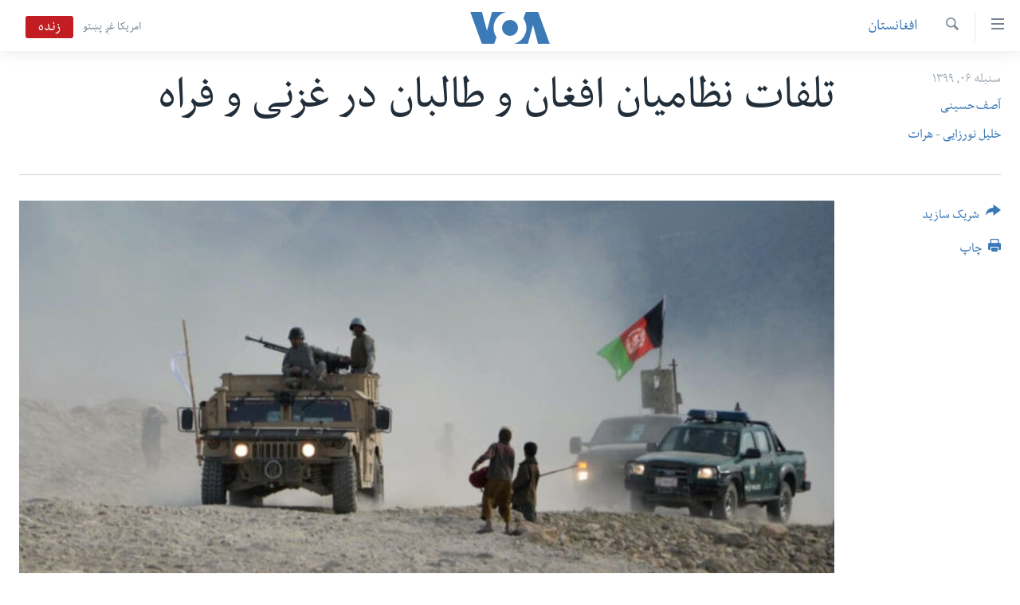

--- FILE ---
content_type: text/html; charset=utf-8
request_url: https://www.darivoa.com/a/afghan-security-forces-and-Taliban-fighters-causalities-in-Ghazni-and-Farah/5559960.html
body_size: 10640
content:

<!DOCTYPE html>
<html lang="prs" dir="rtl" class="no-js">
<head>
<link href="/Content/responsive/VOA/prs-AF/VOA-prs-AF.css?&amp;av=0.0.0.0&amp;cb=306" rel="stylesheet"/>
<script src="https://tags.darivoa.com/voa-pangea/prod/utag.sync.js"></script> <script type='text/javascript' src='https://www.youtube.com/iframe_api' async></script>
<script type="text/javascript">
//a general 'js' detection, must be on top level in <head>, due to CSS performance
document.documentElement.className = "js";
var cacheBuster = "306";
var appBaseUrl = "/";
var imgEnhancerBreakpoints = [0, 144, 256, 408, 650, 1023, 1597];
var isLoggingEnabled = false;
var isPreviewPage = false;
var isLivePreviewPage = false;
if (!isPreviewPage) {
window.RFE = window.RFE || {};
window.RFE.cacheEnabledByParam = window.location.href.indexOf('nocache=1') === -1;
const url = new URL(window.location.href);
const params = new URLSearchParams(url.search);
// Remove the 'nocache' parameter
params.delete('nocache');
// Update the URL without the 'nocache' parameter
url.search = params.toString();
window.history.replaceState(null, '', url.toString());
} else {
window.addEventListener('load', function() {
const links = window.document.links;
for (let i = 0; i < links.length; i++) {
links[i].href = '#';
links[i].target = '_self';
}
})
}
var pwaEnabled = false;
var swCacheDisabled;
</script>
<meta charset="utf-8" />
<title>تلفات نظامیان افغان و طالبان در غزنی و فراه</title>
<meta name="description" content="مقامات در غزنی و فراه می‌گویند که در نتیجۀ درگیری میان نیروهای امنیتی و طالبان، تلفاتی به دوجانب وارد شده است." />
<meta name="keywords" content="افغانستان, دیگر گزارش ها" />
<meta name="viewport" content="width=device-width, initial-scale=1.0" />
<meta http-equiv="X-UA-Compatible" content="IE=edge" />
<meta name="robots" content="max-image-preview:large"><meta property="fb:pages" content="106622552717124" />
<meta name="msvalidate.01" content="3286EE554B6F672A6F2E608C02343C0E" />
<link href="https://www.darivoa.com/a/afghan-security-forces-and-Taliban-fighters-causalities-in-Ghazni-and-Farah/5559960.html" rel="canonical" />
<meta name="apple-mobile-web-app-title" content="VOA" />
<meta name="apple-mobile-web-app-status-bar-style" content="black" />
<meta name="apple-itunes-app" content="app-id=632618796, app-argument=//5559960.rtl" />
<meta content="تلفات نظامیان افغان و طالبان در غزنی و فراه" property="og:title" />
<meta content="مقامات در غزنی و فراه می‌گویند که در نتیجۀ درگیری میان نیروهای امنیتی و طالبان، تلفاتی به دوجانب وارد شده است." property="og:description" />
<meta content="article" property="og:type" />
<meta content="https://www.darivoa.com/a/afghan-security-forces-and-Taliban-fighters-causalities-in-Ghazni-and-Farah/5559960.html" property="og:url" />
<meta content="صدای امریکا" property="og:site_name" />
<meta content="https://www.facebook.com/voadari" property="article:publisher" />
<meta content="https://gdb.voanews.com/ea8f4d5c-85f9-4113-8a8f-98a3351367d6_cx28_cy6_cw72_w1200_h630.jpg" property="og:image" />
<meta content="1200" property="og:image:width" />
<meta content="630" property="og:image:height" />
<meta content="100601223868476" property="fb:app_id" />
<meta content="آصف حسینی" name="Author" />
<meta content="خلیل نورزایی - هرات" name="Author" />
<meta content="summary_large_image" name="twitter:card" />
<meta content="@VOADari" name="twitter:site" />
<meta content="https://gdb.voanews.com/ea8f4d5c-85f9-4113-8a8f-98a3351367d6_cx28_cy6_cw72_w1200_h630.jpg" name="twitter:image" />
<meta content="تلفات نظامیان افغان و طالبان در غزنی و فراه" name="twitter:title" />
<meta content="مقامات در غزنی و فراه می‌گویند که در نتیجۀ درگیری میان نیروهای امنیتی و طالبان، تلفاتی به دوجانب وارد شده است." name="twitter:description" />
<link rel="amphtml" href="https://www.darivoa.com/amp/afghan-security-forces-and-Taliban-fighters-causalities-in-Ghazni-and-Farah/5559960.html" />
<script type="application/ld+json">{"articleSection":"افغانستان","isAccessibleForFree":true,"headline":"تلفات نظامیان افغان و طالبان در غزنی و فراه","inLanguage":"prs-AF","keywords":"افغانستان, دیگر گزارش ها","author":[{"@type":"Person","url":"https://www.darivoa.com/author/آصف-حسینی/pkoyp","description":"","image":{"@type":"ImageObject","url":"https://gdb.voanews.com/c14b92f5-e3f5-4886-a4ae-11ea3ba686f8.jpg"},"name":"آصف حسینی"},{"@type":"Person","url":"https://www.darivoa.com/author/خلیل-نورزایی-هرات/_yym_","description":"خلیل نورزایی، خبرنگار رادیو آشنا صدای امریکا در ولایت هرات است.","image":{"@type":"ImageObject","url":"https://gdb.voanews.com/33da5739-ef1a-4e94-bce0-72a5cdddec23.jpg"},"name":"خلیل نورزایی - هرات"}],"datePublished":"2020-08-27 05:43:22Z","dateModified":"2020-08-27 13:12:22Z","publisher":{"logo":{"width":512,"height":220,"@type":"ImageObject","url":"https://www.darivoa.com/Content/responsive/VOA/prs-AF/img/logo.png"},"@type":"NewsMediaOrganization","url":"https://www.darivoa.com","sameAs":["https://www.facebook.com/voadari","https://twitter.com/voadari","https://www.youtube.com/c/VOADari","https://www.instagram.com/voadari"],"name":"صدای امریکا","alternateName":""},"@context":"https://schema.org","@type":"NewsArticle","mainEntityOfPage":"https://www.darivoa.com/a/afghan-security-forces-and-Taliban-fighters-causalities-in-Ghazni-and-Farah/5559960.html","url":"https://www.darivoa.com/a/afghan-security-forces-and-Taliban-fighters-causalities-in-Ghazni-and-Farah/5559960.html","description":"مقامات در غزنی و فراه می‌گویند که در نتیجۀ درگیری میان نیروهای امنیتی و طالبان، تلفاتی به دوجانب وارد شده است.","image":{"width":1080,"height":608,"@type":"ImageObject","url":"https://gdb.voanews.com/ea8f4d5c-85f9-4113-8a8f-98a3351367d6_cx28_cy6_cw72_w1080_h608.jpg"},"name":"تلفات نظامیان افغان و طالبان در غزنی و فراه"}</script>
<script src="/Scripts/responsive/infographics.b?v=dVbZ-Cza7s4UoO3BqYSZdbxQZVF4BOLP5EfYDs4kqEo1&amp;av=0.0.0.0&amp;cb=306"></script>
<script src="/Scripts/responsive/loader.b?v=Q26XNwrL6vJYKjqFQRDnx01Lk2pi1mRsuLEaVKMsvpA1&amp;av=0.0.0.0&amp;cb=306"></script>
<link rel="icon" type="image/svg+xml" href="/Content/responsive/VOA/img/webApp/favicon.svg" />
<link rel="alternate icon" href="/Content/responsive/VOA/img/webApp/favicon.ico" />
<link rel="apple-touch-icon" sizes="152x152" href="/Content/responsive/VOA/img/webApp/ico-152x152.png" />
<link rel="apple-touch-icon" sizes="144x144" href="/Content/responsive/VOA/img/webApp/ico-144x144.png" />
<link rel="apple-touch-icon" sizes="114x114" href="/Content/responsive/VOA/img/webApp/ico-114x114.png" />
<link rel="apple-touch-icon" sizes="72x72" href="/Content/responsive/VOA/img/webApp/ico-72x72.png" />
<link rel="apple-touch-icon-precomposed" href="/Content/responsive/VOA/img/webApp/ico-57x57.png" />
<link rel="icon" sizes="192x192" href="/Content/responsive/VOA/img/webApp/ico-192x192.png" />
<link rel="icon" sizes="128x128" href="/Content/responsive/VOA/img/webApp/ico-128x128.png" />
<meta name="msapplication-TileColor" content="#ffffff" />
<meta name="msapplication-TileImage" content="/Content/responsive/VOA/img/webApp/ico-144x144.png" />
<link rel="alternate" type="application/rss+xml" title="VOA - Top Stories [RSS]" href="/api/" />
<link rel="sitemap" type="application/rss+xml" href="/sitemap.xml" />
</head>
<body class=" nav-no-loaded cc_theme pg-article print-lay-article js-category-to-nav nojs-images ">
<script type="text/javascript" >
var analyticsData = {url:"https://www.darivoa.com/a/afghan-security-forces-and-taliban-fighters-causalities-in-ghazni-and-farah/5559960.html",property_id:"447",article_uid:"5559960",page_title:"تلفات نظامیان افغان و طالبان در غزنی و فراه",page_type:"article",content_type:"article",subcontent_type:"article",last_modified:"2020-08-27 13:12:22Z",pub_datetime:"2020-08-27 05:43:22Z",pub_year:"2020",pub_month:"08",pub_day:"27",pub_hour:"05",pub_weekday:"Thursday",section:"افغانستان",english_section:"afghanistan",byline:"آصف حسینی, خلیل نورزایی - هرات",categories:"afghanistan,other-reports",domain:"www.darivoa.com",language:"Dari",language_service:"VOA Afghanistan",platform:"web",copied:"no",copied_article:"",copied_title:"",runs_js:"Yes",cms_release:"8.44.0.0.306",enviro_type:"prod",slug:"afghan-security-forces-and-taliban-fighters-causalities-in-ghazni-and-farah",entity:"VOA",short_language_service:"AFDA",platform_short:"W",page_name:"تلفات نظامیان افغان و طالبان در غزنی و فراه"};
</script>
<noscript><iframe src="https://www.googletagmanager.com/ns.html?id=GTM-N8MP7P" height="0" width="0" style="display:none;visibility:hidden"></iframe></noscript><script type="text/javascript" data-cookiecategory="analytics">
var gtmEventObject = Object.assign({}, analyticsData, {event: 'page_meta_ready'});window.dataLayer = window.dataLayer || [];window.dataLayer.push(gtmEventObject);
if (top.location === self.location) { //if not inside of an IFrame
var renderGtm = "true";
if (renderGtm === "true") {
(function(w,d,s,l,i){w[l]=w[l]||[];w[l].push({'gtm.start':new Date().getTime(),event:'gtm.js'});var f=d.getElementsByTagName(s)[0],j=d.createElement(s),dl=l!='dataLayer'?'&l='+l:'';j.async=true;j.src='//www.googletagmanager.com/gtm.js?id='+i+dl;f.parentNode.insertBefore(j,f);})(window,document,'script','dataLayer','GTM-N8MP7P');
}
}
</script>
<!--Analytics tag js version start-->
<script type="text/javascript" data-cookiecategory="analytics">
var utag_data = Object.assign({}, analyticsData, {});
if(typeof(TealiumTagFrom)==='function' && typeof(TealiumTagSearchKeyword)==='function') {
var utag_from=TealiumTagFrom();var utag_searchKeyword=TealiumTagSearchKeyword();
if(utag_searchKeyword!=null && utag_searchKeyword!=='' && utag_data["search_keyword"]==null) utag_data["search_keyword"]=utag_searchKeyword;if(utag_from!=null && utag_from!=='') utag_data["from"]=TealiumTagFrom();}
if(window.top!== window.self&&utag_data.page_type==="snippet"){utag_data.page_type = 'iframe';}
try{if(window.top!==window.self&&window.self.location.hostname===window.top.location.hostname){utag_data.platform = 'self-embed';utag_data.platform_short = 'se';}}catch(e){if(window.top!==window.self&&window.self.location.search.includes("platformType=self-embed")){utag_data.platform = 'cross-promo';utag_data.platform_short = 'cp';}}
(function(a,b,c,d){ a="https://tags.darivoa.com/voa-pangea/prod/utag.js"; b=document;c="script";d=b.createElement(c);d.src=a;d.type="text/java"+c;d.async=true; a=b.getElementsByTagName(c)[0];a.parentNode.insertBefore(d,a); })();
</script>
<!--Analytics tag js version end-->
<!-- Analytics tag management NoScript -->
<noscript>
<img style="position: absolute; border: none;" src="https://ssc.darivoa.com/b/ss/bbgprod,bbgentityvoa/1/G.4--NS/275516316?pageName=voa%3aafda%3aw%3aarticle%3a%d8%aa%d9%84%d9%81%d8%a7%d8%aa%20%d9%86%d8%b8%d8%a7%d9%85%db%8c%d8%a7%d9%86%20%d8%a7%d9%81%d8%ba%d8%a7%d9%86%20%d9%88%20%d8%b7%d8%a7%d9%84%d8%a8%d8%a7%d9%86%20%d8%af%d8%b1%20%d8%ba%d8%b2%d9%86%db%8c%20%d9%88%20%d9%81%d8%b1%d8%a7%d9%87&amp;c6=%d8%aa%d9%84%d9%81%d8%a7%d8%aa%20%d9%86%d8%b8%d8%a7%d9%85%db%8c%d8%a7%d9%86%20%d8%a7%d9%81%d8%ba%d8%a7%d9%86%20%d9%88%20%d8%b7%d8%a7%d9%84%d8%a8%d8%a7%d9%86%20%d8%af%d8%b1%20%d8%ba%d8%b2%d9%86%db%8c%20%d9%88%20%d9%81%d8%b1%d8%a7%d9%87&amp;v36=8.44.0.0.306&amp;v6=D=c6&amp;g=https%3a%2f%2fwww.darivoa.com%2fa%2fafghan-security-forces-and-taliban-fighters-causalities-in-ghazni-and-farah%2f5559960.html&amp;c1=D=g&amp;v1=D=g&amp;events=event1,event52&amp;c16=voa%20afghanistan&amp;v16=D=c16&amp;c5=afghanistan&amp;v5=D=c5&amp;ch=%d8%a7%d9%81%d8%ba%d8%a7%d9%86%d8%b3%d8%aa%d8%a7%d9%86&amp;c15=dari&amp;v15=D=c15&amp;c4=article&amp;v4=D=c4&amp;c14=5559960&amp;v14=D=c14&amp;v20=no&amp;c17=web&amp;v17=D=c17&amp;mcorgid=518abc7455e462b97f000101%40adobeorg&amp;server=www.darivoa.com&amp;pageType=D=c4&amp;ns=bbg&amp;v29=D=server&amp;v25=voa&amp;v30=447&amp;v105=D=User-Agent " alt="analytics" width="1" height="1" /></noscript>
<!-- End of Analytics tag management NoScript -->
<!--*** Accessibility links - For ScreenReaders only ***-->
<section>
<div class="sr-only">
<h2>لینک های دسترسی</h2>
<ul>
<li><a href="#content" data-disable-smooth-scroll="1">به محتوای اصلی برگردید</a></li>
<li><a href="#navigation" data-disable-smooth-scroll="1">به کاوشگر اصلی برگردید</a></li>
<li><a href="#txtHeaderSearch" data-disable-smooth-scroll="1">به جستجو برگردید</a></li>
</ul>
</div>
</section>
<div dir="rtl">
<div id="page">
<aside>
<div class="c-lightbox overlay-modal">
<div class="c-lightbox__intro">
<h2 class="c-lightbox__intro-title"></h2>
<button class="btn btn--rounded c-lightbox__btn c-lightbox__intro-next" title="بعد">
<span class="ico ico--rounded ico-chevron-forward"></span>
<span class="sr-only">بعد</span>
</button>
</div>
<div class="c-lightbox__nav">
<button class="btn btn--rounded c-lightbox__btn c-lightbox__btn--close" title="بستن">
<span class="ico ico--rounded ico-close"></span>
<span class="sr-only">بستن</span>
</button>
<button class="btn btn--rounded c-lightbox__btn c-lightbox__btn--prev" title="قبل">
<span class="ico ico--rounded ico-chevron-backward"></span>
<span class="sr-only">قبل</span>
</button>
<button class="btn btn--rounded c-lightbox__btn c-lightbox__btn--next" title="بعد">
<span class="ico ico--rounded ico-chevron-forward"></span>
<span class="sr-only">بعد</span>
</button>
</div>
<div class="c-lightbox__content-wrap">
<figure class="c-lightbox__content">
<span class="c-spinner c-spinner--lightbox">
<img src="/Content/responsive/img/player-spinner.png"
alt="please wait"
title="please wait" />
</span>
<div class="c-lightbox__img">
<div class="thumb">
<img src="" alt="" />
</div>
</div>
<figcaption>
<div class="c-lightbox__info c-lightbox__info--foot">
<span class="c-lightbox__counter"></span>
<span class="caption c-lightbox__caption"></span>
</div>
</figcaption>
</figure>
</div>
<div class="hidden">
<div class="content-advisory__box content-advisory__box--lightbox">
<span class="content-advisory__box-text">This image contains sensitive content which some people may find offensive or disturbing.</span>
<button class="btn btn--transparent content-advisory__box-btn m-t-md" value="text" type="button">
<span class="btn__text">
Click to reveal
</span>
</button>
</div>
</div>
</div>
<div class="print-dialogue">
<div class="container">
<h3 class="print-dialogue__title section-head">گزینه‌های چاپ:</h3>
<div class="print-dialogue__opts">
<ul class="print-dialogue__opt-group">
<li class="form__group form__group--checkbox">
<input class="form__check " id="checkboxImages" name="checkboxImages" type="checkbox" checked="checked" />
<label for="checkboxImages" class="form__label m-t-md">Images</label>
</li>
<li class="form__group form__group--checkbox">
<input class="form__check " id="checkboxMultimedia" name="checkboxMultimedia" type="checkbox" checked="checked" />
<label for="checkboxMultimedia" class="form__label m-t-md">Multimedia</label>
</li>
</ul>
<ul class="print-dialogue__opt-group">
<li class="form__group form__group--checkbox">
<input class="form__check " id="checkboxEmbedded" name="checkboxEmbedded" type="checkbox" checked="checked" />
<label for="checkboxEmbedded" class="form__label m-t-md">Embedded Content</label>
</li>
<li class="hidden">
<input class="form__check " id="checkboxComments" name="checkboxComments" type="checkbox" />
<label for="checkboxComments" class="form__label m-t-md">Comments</label>
</li>
</ul>
</div>
<div class="print-dialogue__buttons">
<button class="btn btn--secondary close-button" type="button" title="فسخ">
<span class="btn__text ">فسخ</span>
</button>
<button class="btn btn-cust-print m-l-sm" type="button" title="چاپ">
<span class="btn__text ">چاپ</span>
</button>
</div>
</div>
</div>
<div class="ctc-message pos-fix">
<div class="ctc-message__inner">Link has been copied to clipboard</div>
</div>
</aside>
<div class="hdr-20 hdr-20--big">
<div class="hdr-20__inner">
<div class="hdr-20__max pos-rel">
<div class="hdr-20__side hdr-20__side--primary d-flex">
<label data-for="main-menu-ctrl" data-switcher-trigger="true" data-switch-target="main-menu-ctrl" class="burger hdr-trigger pos-rel trans-trigger" data-trans-evt="click" data-trans-id="menu">
<span class="ico ico-close hdr-trigger__ico hdr-trigger__ico--close burger__ico burger__ico--close"></span>
<span class="ico ico-menu hdr-trigger__ico hdr-trigger__ico--open burger__ico burger__ico--open"></span>
</label>
<div class="menu-pnl pos-fix trans-target" data-switch-target="main-menu-ctrl" data-trans-id="menu">
<div class="menu-pnl__inner">
<nav class="main-nav menu-pnl__item menu-pnl__item--first">
<ul class="main-nav__list accordeon" data-analytics-tales="false" data-promo-name="link" data-location-name="nav,secnav">
<li class="main-nav__item">
<a class="main-nav__item-name main-nav__item-name--link" href="http://m.darivoa.com/" title="صفحه نخست" >صفحه نخست</a>
</li>
<li class="main-nav__item">
<a class="main-nav__item-name main-nav__item-name--link" href="/p/8251.html" title="افغانستان" data-item-name="afghanistan" >افغانستان</a>
</li>
<li class="main-nav__item">
<a class="main-nav__item-name main-nav__item-name--link" href="/p/8253.html" title="منطقه" data-item-name="region" >منطقه</a>
</li>
<li class="main-nav__item">
<a class="main-nav__item-name main-nav__item-name--link" href="/p/8255.html" title="امریکا" data-item-name="us-news" >امریکا</a>
</li>
<li class="main-nav__item">
<a class="main-nav__item-name main-nav__item-name--link" href="/p/8257.html" title="جهان" data-item-name="world-news" >جهان</a>
</li>
<li class="main-nav__item">
<a class="main-nav__item-name main-nav__item-name--link" href="/p/9231.html" title="زنان و دختران" data-item-name="women" >زنان و دختران</a>
</li>
<li class="main-nav__item">
<a class="main-nav__item-name main-nav__item-name--link" href="/p/9131.html" title="صحت" data-item-name="health" >صحت</a>
</li>
<li class="main-nav__item">
<a class="main-nav__item-name main-nav__item-name--link" href="/p/6886.html" title="جوانان" data-item-name="youth" >جوانان</a>
</li>
<li class="main-nav__item">
<a class="main-nav__item-name main-nav__item-name--link" href="/p/9177.html" title="آزادی بیان" data-item-name="press-freedom-zone" >آزادی بیان</a>
</li>
<li class="main-nav__item">
<a class="main-nav__item-name main-nav__item-name--link" href="https://editorials.voa.gov/z/6212" title="سرمقاله" target="_blank" rel="noopener">سرمقاله</a>
</li>
</ul>
</nav>
<div class="menu-pnl__item menu-pnl__item--social">
<h5 class="menu-pnl__sub-head">ما را دنبال کنید</h5>
<a href="https://www.facebook.com/voadari" title="ما را در فیسبوک دنبال کنید" data-analytics-text="follow_on_facebook" class="btn btn--rounded btn--social-inverted menu-pnl__btn js-social-btn btn-facebook" target="_blank" rel="noopener">
<span class="ico ico-facebook-alt ico--rounded"></span>
</a>
<a href="https://twitter.com/voadari" title="ما را در تویتر دنبال کنید" data-analytics-text="follow_on_twitter" class="btn btn--rounded btn--social-inverted menu-pnl__btn js-social-btn btn-twitter" target="_blank" rel="noopener">
<span class="ico ico-twitter ico--rounded"></span>
</a>
<a href="https://www.youtube.com/c/VOADari" title="ما را در یوتیوب دنبال کنید" data-analytics-text="follow_on_youtube" class="btn btn--rounded btn--social-inverted menu-pnl__btn js-social-btn btn-youtube" target="_blank" rel="noopener">
<span class="ico ico-youtube ico--rounded"></span>
</a>
<a href="https://www.instagram.com/voadari" title="ما را در انستاگرام دنبال کنید" data-analytics-text="follow_on_instagram" class="btn btn--rounded btn--social-inverted menu-pnl__btn js-social-btn btn-instagram" target="_blank" rel="noopener">
<span class="ico ico-instagram ico--rounded"></span>
</a>
</div>
<div class="menu-pnl__item">
<a href="/navigation/allsites" class="menu-pnl__item-link">
<span class="ico ico-languages "></span>
زبانها
</a>
</div>
</div>
</div>
<label data-for="top-search-ctrl" data-switcher-trigger="true" data-switch-target="top-search-ctrl" class="top-srch-trigger hdr-trigger">
<span class="ico ico-close hdr-trigger__ico hdr-trigger__ico--close top-srch-trigger__ico top-srch-trigger__ico--close"></span>
<span class="ico ico-search hdr-trigger__ico hdr-trigger__ico--open top-srch-trigger__ico top-srch-trigger__ico--open"></span>
</label>
<div class="srch-top srch-top--in-header" data-switch-target="top-search-ctrl">
<div class="container">
<form action="/s" class="srch-top__form srch-top__form--in-header" id="form-topSearchHeader" method="get" role="search"><label for="txtHeaderSearch" class="sr-only">جستجو</label>
<input type="text" id="txtHeaderSearch" name="k" placeholder="search text ..." accesskey="s" value="" class="srch-top__input analyticstag-event" onkeydown="if (event.keyCode === 13) { FireAnalyticsTagEventOnSearch('search', $dom.get('#txtHeaderSearch')[0].value) }" />
<button title="جستجو" type="submit" class="btn btn--top-srch analyticstag-event" onclick="FireAnalyticsTagEventOnSearch('search', $dom.get('#txtHeaderSearch')[0].value) ">
<span class="ico ico-search"></span>
</button></form>
</div>
</div>
<a href="/" class="main-logo-link">
<img src="/Content/responsive/VOA/prs-AF/img/logo-compact.svg" class="main-logo main-logo--comp" alt="site logo">
<img src="/Content/responsive/VOA/prs-AF/img/logo.svg" class="main-logo main-logo--big" alt="site logo">
</a>
</div>
<div class="hdr-20__side hdr-20__side--secondary d-flex">
<a href="https://www.pashtovoa.com" title="امریکا غږ پښتو" class="hdr-20__secondary-item hdr-20__secondary-item--lang" data-item-name="satellite">
امریکا غږ پښتو
</a>
<a href="/s" title="جستجو" class="hdr-20__secondary-item hdr-20__secondary-item--search" data-item-name="search">
<span class="ico ico-search hdr-20__secondary-icon hdr-20__secondary-icon--search"></span>
</a>
<div class="hdr-20__secondary-item live-b-drop">
<div class="live-b-drop__off">
<a href="/live/video/432" class="live-b-drop__link" title="زنده" data-item-name="live">
<span class="badge badge--live-btn badge--live">
زنده
</span>
</a>
</div>
<div class="live-b-drop__on hidden">
<label data-for="live-ctrl" data-switcher-trigger="true" data-switch-target="live-ctrl" class="live-b-drop__label pos-rel">
<span class="badge badge--live badge--live-btn">
زنده
</span>
<span class="ico ico-close live-b-drop__label-ico live-b-drop__label-ico--close"></span>
</label>
<div class="live-b-drop__panel" id="targetLivePanelDiv" data-switch-target="live-ctrl"></div>
</div>
</div>
<div class="srch-bottom">
<form action="/s" class="srch-bottom__form d-flex" id="form-bottomSearch" method="get" role="search"><label for="txtSearch" class="sr-only">جستجو</label>
<input type="search" id="txtSearch" name="k" placeholder="search text ..." accesskey="s" value="" class="srch-bottom__input analyticstag-event" onkeydown="if (event.keyCode === 13) { FireAnalyticsTagEventOnSearch('search', $dom.get('#txtSearch')[0].value) }" />
<button title="جستجو" type="submit" class="btn btn--bottom-srch analyticstag-event" onclick="FireAnalyticsTagEventOnSearch('search', $dom.get('#txtSearch')[0].value) ">
<span class="ico ico-search"></span>
</button></form>
</div>
</div>
<img src="/Content/responsive/VOA/prs-AF/img/logo-print.gif" class="logo-print" alt="site logo">
<img src="/Content/responsive/VOA/prs-AF/img/logo-print_color.png" class="logo-print logo-print--color" alt="site logo">
</div>
</div>
</div>
<script>
if (document.body.className.indexOf('pg-home') > -1) {
var nav2In = document.querySelector('.hdr-20__inner');
var nav2Sec = document.querySelector('.hdr-20__side--secondary');
var secStyle = window.getComputedStyle(nav2Sec);
if (nav2In && window.pageYOffset < 150 && secStyle['position'] !== 'fixed') {
nav2In.classList.add('hdr-20__inner--big')
}
}
</script>
<div class="c-hlights c-hlights--breaking c-hlights--no-item" data-hlight-display="mobile,desktop">
<div class="c-hlights__wrap container p-0">
<div class="c-hlights__nav">
<a role="button" href="#" title="قبل">
<span class="ico ico-chevron-backward m-0"></span>
<span class="sr-only">قبل</span>
</a>
<a role="button" href="#" title="بعد">
<span class="ico ico-chevron-forward m-0"></span>
<span class="sr-only">بعد</span>
</a>
</div>
<span class="c-hlights__label">
<span class="">Breaking News</span>
<span class="switcher-trigger">
<label data-for="more-less-1" data-switcher-trigger="true" class="switcher-trigger__label switcher-trigger__label--more p-b-0" title="شرح بیشتر ...">
<span class="ico ico-chevron-down"></span>
</label>
<label data-for="more-less-1" data-switcher-trigger="true" class="switcher-trigger__label switcher-trigger__label--less p-b-0" title="شرح را مختصر سازید">
<span class="ico ico-chevron-up"></span>
</label>
</span>
</span>
<ul class="c-hlights__items switcher-target" data-switch-target="more-less-1">
</ul>
</div>
</div> <div id="content">
<main class="container">
<div class="hdr-container">
<div class="row">
<div class="col-category col-xs-12 col-md-2 pull-left"> <div class="category js-category">
<a class="" href="/z/3018">افغانستان</a> </div>
</div><div class="col-title col-xs-12 col-md-10 pull-right"> <h1 class="title pg-title">
تلفات نظامیان افغان و طالبان در غزنی و فراه
</h1>
</div><div class="col-publishing-details col-xs-12 col-sm-12 col-md-2 pull-left"> <div class="publishing-details ">
<div class="published">
<span class="date" >
<time pubdate="pubdate" datetime="2020-08-27T10:13:22+04:30">
سنبله ۰۶, ۱۳۹۹
</time>
</span>
</div>
<div class="links">
<ul class="links__list links__list--column">
<li class="links__item">
<a class="links__item-link" href="/author/آصف-حسینی/pkoyp" title="آصف حسینی">آصف حسینی</a>
</li>
<li class="links__item">
<a class="links__item-link" href="/author/خلیل-نورزایی-هرات/_yym_" title="خلیل نورزایی - هرات">خلیل نورزایی - هرات</a>
</li>
</ul>
</div>
</div>
</div><div class="col-lg-12 separator"> <div class="separator">
<hr class="title-line" />
</div>
</div><div class="col-multimedia col-xs-12 col-md-10 pull-right"> <div class="cover-media">
<figure class="media-image js-media-expand">
<div class="img-wrap">
<div class="thumb thumb16_9">
<img src="https://gdb.voanews.com/ea8f4d5c-85f9-4113-8a8f-98a3351367d6_cx28_cy6_cw72_w250_r1_s.jpg" alt="" />
</div>
</div>
</figure>
</div>
</div><div class="col-xs-12 col-md-2 pull-left article-share pos-rel"> <div class="share--box">
<div class="sticky-share-container" style="display:none">
<div class="container">
<a href="https://www.darivoa.com" id="logo-sticky-share">&nbsp;</a>
<div class="pg-title pg-title--sticky-share">
تلفات نظامیان افغان و طالبان در غزنی و فراه
</div>
<div class="sticked-nav-actions">
<!--This part is for sticky navigation display-->
<p class="buttons link-content-sharing p-0 ">
<button class="btn btn--link btn-content-sharing p-t-0 " id="btnContentSharing" value="text" role="Button" type="" title="گزینه های بیشتر شریک ساختن را با هم وصل کنید">
<span class="ico ico-share ico--l"></span>
<span class="btn__text ">
شریک سازید
</span>
</button>
</p>
<aside class="content-sharing js-content-sharing js-content-sharing--apply-sticky content-sharing--sticky"
role="complementary"
data-share-url="https://www.darivoa.com/a/afghan-security-forces-and-Taliban-fighters-causalities-in-Ghazni-and-Farah/5559960.html" data-share-title="تلفات نظامیان افغان و طالبان در غزنی و فراه" data-share-text="مقامات در غزنی و فراه می‌گویند که در نتیجۀ درگیری میان نیروهای امنیتی و طالبان، تلفاتی به دوجانب وارد شده است.">
<div class="content-sharing__popover">
<h6 class="content-sharing__title">شریک سازید</h6>
<button href="#close" id="btnCloseSharing" class="btn btn--text-like content-sharing__close-btn">
<span class="ico ico-close ico--l"></span>
</button>
<ul class="content-sharing__list">
<li class="content-sharing__item">
<div class="ctc ">
<input type="text" class="ctc__input" readonly="readonly">
<a href="" js-href="https://www.darivoa.com/a/afghan-security-forces-and-Taliban-fighters-causalities-in-Ghazni-and-Farah/5559960.html" class="content-sharing__link ctc__button">
<span class="ico ico-copy-link ico--rounded ico--s"></span>
<span class="content-sharing__link-text">Copy link</span>
</a>
</div>
</li>
<li class="content-sharing__item">
<a href="https://facebook.com/sharer.php?u=https%3a%2f%2fwww.darivoa.com%2fa%2fafghan-security-forces-and-Taliban-fighters-causalities-in-Ghazni-and-Farah%2f5559960.html"
data-analytics-text="share_on_facebook"
title="Facebook" target="_blank"
class="content-sharing__link js-social-btn">
<span class="ico ico-facebook ico--rounded ico--s"></span>
<span class="content-sharing__link-text">Facebook</span>
</a>
</li>
<li class="content-sharing__item">
<a href="https://twitter.com/share?url=https%3a%2f%2fwww.darivoa.com%2fa%2fafghan-security-forces-and-Taliban-fighters-causalities-in-Ghazni-and-Farah%2f5559960.html&amp;text=%d8%aa%d9%84%d9%81%d8%a7%d8%aa+%d9%86%d8%b8%d8%a7%d9%85%db%8c%d8%a7%d9%86+%d8%a7%d9%81%d8%ba%d8%a7%d9%86+%d9%88+%d8%b7%d8%a7%d9%84%d8%a8%d8%a7%d9%86+%d8%af%d8%b1+%d8%ba%d8%b2%d9%86%db%8c+%d9%88+%d9%81%d8%b1%d8%a7%d9%87"
data-analytics-text="share_on_twitter"
title="Twitter" target="_blank"
class="content-sharing__link js-social-btn">
<span class="ico ico-twitter ico--rounded ico--s"></span>
<span class="content-sharing__link-text">Twitter</span>
</a>
</li>
<li class="content-sharing__item">
<a href="https://telegram.me/share/url?url=https%3a%2f%2fwww.darivoa.com%2fa%2fafghan-security-forces-and-Taliban-fighters-causalities-in-Ghazni-and-Farah%2f5559960.html"
data-analytics-text="share_on_telegram"
title="Telegram" target="_blank"
class="content-sharing__link js-social-btn">
<span class="ico ico-telegram ico--rounded ico--s"></span>
<span class="content-sharing__link-text">Telegram</span>
</a>
</li>
<li class="content-sharing__item">
<a href="mailto:?body=https%3a%2f%2fwww.darivoa.com%2fa%2fafghan-security-forces-and-Taliban-fighters-causalities-in-Ghazni-and-Farah%2f5559960.html&amp;subject=تلفات نظامیان افغان و طالبان در غزنی و فراه"
title="Email"
class="content-sharing__link ">
<span class="ico ico-email ico--rounded ico--s"></span>
<span class="content-sharing__link-text">Email</span>
</a>
</li>
</ul>
</div>
</aside>
</div>
</div>
</div>
<div class="links">
<p class="buttons link-content-sharing p-0 ">
<button class="btn btn--link btn-content-sharing p-t-0 " id="btnContentSharing" value="text" role="Button" type="" title="گزینه های بیشتر شریک ساختن را با هم وصل کنید">
<span class="ico ico-share ico--l"></span>
<span class="btn__text ">
شریک سازید
</span>
</button>
</p>
<aside class="content-sharing js-content-sharing " role="complementary"
data-share-url="https://www.darivoa.com/a/afghan-security-forces-and-Taliban-fighters-causalities-in-Ghazni-and-Farah/5559960.html" data-share-title="تلفات نظامیان افغان و طالبان در غزنی و فراه" data-share-text="مقامات در غزنی و فراه می‌گویند که در نتیجۀ درگیری میان نیروهای امنیتی و طالبان، تلفاتی به دوجانب وارد شده است.">
<div class="content-sharing__popover">
<h6 class="content-sharing__title">شریک سازید</h6>
<button href="#close" id="btnCloseSharing" class="btn btn--text-like content-sharing__close-btn">
<span class="ico ico-close ico--l"></span>
</button>
<ul class="content-sharing__list">
<li class="content-sharing__item">
<div class="ctc ">
<input type="text" class="ctc__input" readonly="readonly">
<a href="" js-href="https://www.darivoa.com/a/afghan-security-forces-and-Taliban-fighters-causalities-in-Ghazni-and-Farah/5559960.html" class="content-sharing__link ctc__button">
<span class="ico ico-copy-link ico--rounded ico--l"></span>
<span class="content-sharing__link-text">Copy link</span>
</a>
</div>
</li>
<li class="content-sharing__item">
<a href="https://facebook.com/sharer.php?u=https%3a%2f%2fwww.darivoa.com%2fa%2fafghan-security-forces-and-Taliban-fighters-causalities-in-Ghazni-and-Farah%2f5559960.html"
data-analytics-text="share_on_facebook"
title="Facebook" target="_blank"
class="content-sharing__link js-social-btn">
<span class="ico ico-facebook ico--rounded ico--l"></span>
<span class="content-sharing__link-text">Facebook</span>
</a>
</li>
<li class="content-sharing__item">
<a href="https://twitter.com/share?url=https%3a%2f%2fwww.darivoa.com%2fa%2fafghan-security-forces-and-Taliban-fighters-causalities-in-Ghazni-and-Farah%2f5559960.html&amp;text=%d8%aa%d9%84%d9%81%d8%a7%d8%aa+%d9%86%d8%b8%d8%a7%d9%85%db%8c%d8%a7%d9%86+%d8%a7%d9%81%d8%ba%d8%a7%d9%86+%d9%88+%d8%b7%d8%a7%d9%84%d8%a8%d8%a7%d9%86+%d8%af%d8%b1+%d8%ba%d8%b2%d9%86%db%8c+%d9%88+%d9%81%d8%b1%d8%a7%d9%87"
data-analytics-text="share_on_twitter"
title="Twitter" target="_blank"
class="content-sharing__link js-social-btn">
<span class="ico ico-twitter ico--rounded ico--l"></span>
<span class="content-sharing__link-text">Twitter</span>
</a>
</li>
<li class="content-sharing__item">
<a href="https://telegram.me/share/url?url=https%3a%2f%2fwww.darivoa.com%2fa%2fafghan-security-forces-and-Taliban-fighters-causalities-in-Ghazni-and-Farah%2f5559960.html"
data-analytics-text="share_on_telegram"
title="Telegram" target="_blank"
class="content-sharing__link js-social-btn">
<span class="ico ico-telegram ico--rounded ico--l"></span>
<span class="content-sharing__link-text">Telegram</span>
</a>
</li>
<li class="content-sharing__item">
<a href="mailto:?body=https%3a%2f%2fwww.darivoa.com%2fa%2fafghan-security-forces-and-Taliban-fighters-causalities-in-Ghazni-and-Farah%2f5559960.html&amp;subject=تلفات نظامیان افغان و طالبان در غزنی و فراه"
title="Email"
class="content-sharing__link ">
<span class="ico ico-email ico--rounded ico--l"></span>
<span class="content-sharing__link-text">Email</span>
</a>
</li>
</ul>
</div>
</aside>
<p class="link-print visible-md visible-lg buttons p-0">
<button class="btn btn--link btn-print p-t-0" onclick="if (typeof FireAnalyticsTagEvent === 'function') {FireAnalyticsTagEvent({ on_page_event: 'print_story' });}return false" title="(CTRL+P)">
<span class="ico ico-print"></span>
<span class="btn__text">چاپ</span>
</button>
</p>
</div>
</div>
</div>
</div>
</div>
<div class="body-container">
<div class="row">
<div class="col-xs-12 col-sm-12 col-md-10 col-lg-10 pull-right">
<div class="row">
<div class="col-xs-12 col-sm-12 col-md-8 col-lg-8 pull-left bottom-offset content-offset">
<div id="article-content" class="content-floated-wrap fb-quotable">
<div class="wsw">
<p><strong>مقامات در غزنی و فراه می‌گویند که در نتیجۀ درگیری میان نیروهای امنیتی و طالبان، تلفاتی به دوجانب وارد شده است.</strong></p>
<p>باز محمد همت، رییس شفاخانه ولایتی غزنی امروز پنجشنبه ۲۷ اگست (ششم سنبله) به صدای امریکا گفت که یک کشته و ۱۳ زخمی نظامیان افغان از مسیر شاهراه کابل – قندهار و روستاهای حومۀ شهر غزنی به این شفاخانه انتقال داده شده اند.</p>
<p>به گفتۀ رییس شفاخانه ولایتی غزنی، این نظامیان در نتیجۀ انفجار ماین و درگیری با طالبان مسلح زخم برداشته اند که وضعیت شماری آنان خوب نیست.</p>
<p>احمد خان سیرت، سخنگوی پولیس غزنی به صدای امریکا گفت که جنگجویان طالبان ده حمله را دیشب بر پوسته‌های اردو، پولیس و قطعات امنیت ملی در مربوطات ولایت غزنی انجام داده اند، که به گفتۀ وی تمام این حملات دفع شده است.</p>
<p>با اینحال، آقای سیرت در مورد تلفات ناشی از این حملات جزییاتی ارایه نکرد.</p>
<p>علی شکاری، سخنگوی لوای سوم اردوی ملی در غزنی گفت که در درگیری‌های ساحه موشکان ولسوالی قره‌باغ، چهار جنگجوی طالبان کشته و سه تن دیگر زخمی شدند.</p>
<p><strong>درگیری در فراه</strong></p>
<p>دادالله قانع، عضو شورای ولایتی فراه به صدای امریکا گفت که حوالی ساعت ۶:۳۰ صبح امروز یک موتر بم‌گذاری شدۀ طالبان پوستۀ اردوی ملی را در منطقه گجگین ولسوالی پشت‌رود این ولایت هدف قرار داد.</p>
<p>به گفتۀ وی، در نتیجه این انفجار یک سرباز اردوی ملی کشته و دو تن دیگر زخمی شدند.</p>
<p>آقای قانع مدعی شد که بعد از این انفجار درگیری میان سربازان اردوی ملی و مهاجمین طالبان آغاز شد که برای چندین ساعت ادامه داشت.</p>
<p>به گفتۀ این عضو شورای ولایتی فراه در این درگیری هفت طالب مسلح نیز کشته و شش طالب دیگر زخمی شده اند.</p>
<p>اما مسوولان محلی در ولایت فراه در این مورد چیزی نگفته اند.</p>
<p>طالبان نیز در رابطه به این حملات تاکنون تبصره‌ای نکرده اند.</p>
</div>
<ul>
<li>
<div class="c-author c-author--hlight">
<div class="media-block">
<a href="/author/خلیل-نورزایی-هرات/_yym_" class="img-wrap img-wrap--xs img-wrap--float img-wrap--t-spac">
<div class="thumb thumb1_1 rounded">
<noscript class="nojs-img">
<img src="https://gdb.voanews.com/33da5739-ef1a-4e94-bce0-72a5cdddec23_cx13_cy7_cw85_w100_r5.jpg" alt="16x9 Image" class="avatar" />
</noscript>
<img alt="16x9 Image" class="avatar" data-src="https://gdb.voanews.com/33da5739-ef1a-4e94-bce0-72a5cdddec23_cx13_cy7_cw85_w66_r5.jpg" src="" />
</div>
</a>
<div class="c-author__content">
<h4 class="media-block__title media-block__title--author">
<a href="/author/خلیل-نورزایی-هرات/_yym_">خلیل نورزایی - هرات</a>
</h4>
<div class="wsw c-author__wsw">
<p>خلیل نورزایی، خبرنگار رادیو آشنا صدای امریکا در ولایت هرات است.</p>
</div>
<div class="c-author__btns m-t-md">
<a class="btn btn-rss btn--social" href="/api/a_yym_l-vomx-tpevrumy" title="اشتراک کنید">
<span class="ico ico-rss"></span>
<span class="btn__text">اشتراک کنید</span>
</a>
</div>
</div>
</div>
</div>
</li>
</ul>
</div>
</div>
<div class="col-xs-12 col-sm-12 col-md-4 col-lg-4 pull-left design-top-offset"> <div class="media-block-wrap">
<h2 class="section-head">مطالب مرتبط</h2>
<div class="row">
<ul>
<li class="col-xs-12 col-sm-6 col-md-12 col-lg-12 mb-grid">
<div class="media-block ">
<a href="/a/eight-local-police-killed-in-ghor-province/5556907.html" class="img-wrap img-wrap--t-spac img-wrap--size-4 img-wrap--float" title="کشته‌شدن هشت سرباز پولیس محلی در درگیری با طالبان در غور">
<div class="thumb thumb16_9">
<noscript class="nojs-img">
<img src="https://gdb.voanews.com/eb48b0d3-80d8-4122-ae0f-41be92984d25_cx0_cy5_cw0_w100_r1.jpg" alt="کشته‌شدن هشت سرباز پولیس محلی در درگیری با طالبان در غور" />
</noscript>
<img data-src="https://gdb.voanews.com/eb48b0d3-80d8-4122-ae0f-41be92984d25_cx0_cy5_cw0_w33_r1.jpg" src="" alt="کشته‌شدن هشت سرباز پولیس محلی در درگیری با طالبان در غور" class=""/>
</div>
</a>
<div class="media-block__content media-block__content--h">
<a href="/a/eight-local-police-killed-in-ghor-province/5556907.html">
<h4 class="media-block__title media-block__title--size-4" title="کشته‌شدن هشت سرباز پولیس محلی در درگیری با طالبان در غور">
کشته‌شدن هشت سرباز پولیس محلی در درگیری با طالبان در غور
</h4>
</a>
</div>
</div>
</li>
<li class="col-xs-12 col-sm-6 col-md-12 col-lg-12 mb-grid">
<div class="media-block ">
<a href="/a/five-local-police-killed-on-Taliban-attacks-in-daykondi-province/5544780.html" class="img-wrap img-wrap--t-spac img-wrap--size-4 img-wrap--float" title="حملات طالبان در دایکندی؛ پنج عضو نیروی خیزش مردمی کشته شدند">
<div class="thumb thumb16_9">
<noscript class="nojs-img">
<img src="https://gdb.voanews.com/339542c6-ca29-4782-82e8-e7652ba5afaf_cx0_cy12_cw0_w100_r1.jpg" alt="حملات طالبان در دایکندی؛ پنج عضو نیروی خیزش مردمی کشته شدند" />
</noscript>
<img data-src="https://gdb.voanews.com/339542c6-ca29-4782-82e8-e7652ba5afaf_cx0_cy12_cw0_w33_r1.jpg" src="" alt="حملات طالبان در دایکندی؛ پنج عضو نیروی خیزش مردمی کشته شدند" class=""/>
</div>
</a>
<div class="media-block__content media-block__content--h">
<a href="/a/five-local-police-killed-on-Taliban-attacks-in-daykondi-province/5544780.html">
<h4 class="media-block__title media-block__title--size-4" title="حملات طالبان در دایکندی؛ پنج عضو نیروی خیزش مردمی کشته شدند">
حملات طالبان در دایکندی؛ پنج عضو نیروی خیزش مردمی کشته شدند
</h4>
</a>
</div>
</div>
</li>
<li class="col-xs-12 col-sm-6 col-md-12 col-lg-12 mb-grid">
<div class="media-block ">
<a href="/a/taliban-attack-in-badghis/5545489.html" class="img-wrap img-wrap--t-spac img-wrap--size-4 img-wrap--float" title="ادعای وارد شدن تلفات سنگین بر طالبان در بادغیس">
<div class="thumb thumb16_9">
<noscript class="nojs-img">
<img src="https://gdb.voanews.com/7321dcb4-d426-4527-b91b-97f5eebeba36_cx0_cy5_cw0_w100_r1.jpg" alt="ادعای وارد شدن تلفات سنگین بر طالبان در بادغیس" />
</noscript>
<img data-src="https://gdb.voanews.com/7321dcb4-d426-4527-b91b-97f5eebeba36_cx0_cy5_cw0_w33_r1.jpg" src="" alt="ادعای وارد شدن تلفات سنگین بر طالبان در بادغیس" class=""/>
</div>
</a>
<div class="media-block__content media-block__content--h">
<a href="/a/taliban-attack-in-badghis/5545489.html">
<h4 class="media-block__title media-block__title--size-4" title="ادعای وارد شدن تلفات سنگین بر طالبان در بادغیس">
ادعای وارد شدن تلفات سنگین بر طالبان در بادغیس
</h4>
</a>
</div>
</div>
</li>
<li class="col-xs-12 col-sm-6 col-md-12 col-lg-12 mb-grid">
<div class="media-block ">
<a href="/a/taliban-attacked-ghor-province-/5546404.html" class="img-wrap img-wrap--t-spac img-wrap--size-4 img-wrap--float" title="مقامات: ده‌ها جنگجوی طالبان در غور کشته شده اند؛ جنگ ادامه دارد">
<div class="thumb thumb16_9">
<noscript class="nojs-img">
<img src="https://gdb.voanews.com/e6cd3603-2543-4dbe-8a96-fb2fa5c50b6d_cx0_cy10_cw0_w100_r1.jpg" alt="مقامات: ده‌ها جنگجوی طالبان در غور کشته شده اند؛ جنگ ادامه دارد" />
</noscript>
<img data-src="https://gdb.voanews.com/e6cd3603-2543-4dbe-8a96-fb2fa5c50b6d_cx0_cy10_cw0_w33_r1.jpg" src="" alt="مقامات: ده‌ها جنگجوی طالبان در غور کشته شده اند؛ جنگ ادامه دارد" class=""/>
</div>
</a>
<div class="media-block__content media-block__content--h">
<a href="/a/taliban-attacked-ghor-province-/5546404.html">
<h4 class="media-block__title media-block__title--size-4" title="مقامات: ده‌ها جنگجوی طالبان در غور کشته شده اند؛ جنگ ادامه دارد">
مقامات: ده‌ها جنگجوی طالبان در غور کشته شده اند؛ جنگ ادامه دارد
</h4>
</a>
</div>
</div>
</li>
</ul>
</div>
</div>
<div class="region">
<div class="media-block-wrap" id="wrowblock-22802_21" data-area-id=R1_1>
<h2 class="section-head">
پرخواننده‌ترین‌ها </h2>
<div class="row trends-wg">
<a href="/a/child-recruitment-and-bachebazi-continues-in-afghanistan-under-the-taliban/8070108.html" class="col-xs-12 col-sm-6 col-md-12 col-lg-12 trends-wg__item mb-grid">
<span class="trends-wg__item-inner">
<span class="trends-wg__item-number">۱</span>
<h4 class="trends-wg__item-txt">
سربازگیری کودکان و &#39;بچه‌بازی&#39; در افغانستان زیر سلطۀ طالبان ادامه دارد - گزارش
</h4>
</span>
</a>
<a href="/a/queta-killings-/8070114.html" class="col-xs-12 col-sm-6 col-md-12 col-lg-12 trends-wg__item mb-grid">
<span class="trends-wg__item-inner">
<span class="trends-wg__item-number">۲</span>
<h4 class="trends-wg__item-txt">
حملۀ انتحاری در بلوچستان ده کشته برجا گذاشت
</h4>
</span>
</a>
<a href="/a/afghanistan-communication-blackout/8070105.html" class="col-xs-12 col-sm-6 col-md-12 col-lg-12 trends-wg__item mb-grid">
<span class="trends-wg__item-inner">
<span class="trends-wg__item-number">۳</span>
<h4 class="trends-wg__item-txt">
یوناما: طالبان باید دسترسی به خدمات انترنتی و مخابراتی را &#39;بی‌درنگ&#39; اعاده کنند
</h4>
</span>
</a>
<a href="/a/us-gaza-israel-hamas-end-of-the-war-hostages-redevelopement-demilitarization-/8070121.html" class="col-xs-12 col-sm-6 col-md-12 col-lg-12 trends-wg__item mb-grid">
<span class="trends-wg__item-inner">
<span class="trends-wg__item-number">۴</span>
<h4 class="trends-wg__item-txt">
طرح ترمپ برای پایان جنگ در غزه شامل کدام نکات است؟
</h4>
</span>
</a>
</div>
</div>
</div>
</div>
</div>
</div>
</div>
</div>
</main>
</div>
<footer role="contentinfo">
<div id="foot" class="foot">
<div class="container">
<div class="foot-nav collapsed" id="foot-nav">
<div class="menu">
<ul class="items">
<li class="socials block-socials">
<span class="handler" id="socials-handler">
ما را دنبال کنید
</span>
<div class="inner">
<ul class="subitems follow">
<li>
<a href="https://www.facebook.com/voadari" title="ما را در فیسبوک دنبال کنید" data-analytics-text="follow_on_facebook" class="btn btn--rounded js-social-btn btn-facebook" target="_blank" rel="noopener">
<span class="ico ico-facebook-alt ico--rounded"></span>
</a>
</li>
<li>
<a href="https://twitter.com/voadari" title="ما را در تویتر دنبال کنید" data-analytics-text="follow_on_twitter" class="btn btn--rounded js-social-btn btn-twitter" target="_blank" rel="noopener">
<span class="ico ico-twitter ico--rounded"></span>
</a>
</li>
<li>
<a href="https://www.youtube.com/c/VOADari" title="ما را در یوتیوب دنبال کنید" data-analytics-text="follow_on_youtube" class="btn btn--rounded js-social-btn btn-youtube" target="_blank" rel="noopener">
<span class="ico ico-youtube ico--rounded"></span>
</a>
</li>
<li>
<a href="https://www.instagram.com/voadari" title="ما را در انستاگرام دنبال کنید" data-analytics-text="follow_on_instagram" class="btn btn--rounded js-social-btn btn-instagram" target="_blank" rel="noopener">
<span class="ico ico-instagram ico--rounded"></span>
</a>
</li>
<li>
<a href="/rssfeeds" title="RSS" data-analytics-text="follow_on_rss" class="btn btn--rounded js-social-btn btn-rss" >
<span class="ico ico-rss ico--rounded"></span>
</a>
</li>
<li>
<a href="/podcasts" title="Podcast" data-analytics-text="follow_on_podcast" class="btn btn--rounded js-social-btn btn-podcast" >
<span class="ico ico-podcast ico--rounded"></span>
</a>
</li>
<li>
<a href="/subscribe.html" title="Subscribe" data-analytics-text="follow_on_subscribe" class="btn btn--rounded js-social-btn btn-email" >
<span class="ico ico-email ico--rounded"></span>
</a>
</li>
</ul>
</div>
</li>
<li class="block-primary collapsed collapsible item">
<span class="handler">
معلومات
<span title="close tab" class="ico ico-chevron-up"></span>
<span title="open tab" class="ico ico-chevron-down"></span>
<span title="add" class="ico ico-plus"></span>
<span title="remove" class="ico ico-minus"></span>
</span>
<div class="inner">
<ul class="subitems">
<li class="subitem">
<a class="handler" href="http://m.darivoa.com/p/5267.html" title="تماس با ما" >تماس با ما</a>
</li>
<li class="subitem">
<a class="handler" href="/p/7112.html" title="در بارۀ ما" >در بارۀ ما</a>
</li>
<li class="subitem">
<a class="handler" href="/p/7287.html" title="ماده ۵۰۸" >ماده ۵۰۸</a>
</li>
<li class="subitem">
<a class="handler" href="https://www.voanews.com/p/5338.html" title="محرمیت شما" >محرمیت شما</a>
</li>
<li class="subitem">
<a class="handler" href="https://editorials.voa.gov/z/6212" title="سرمقاله" target="_blank" rel="noopener">سرمقاله</a>
</li>
</ul>
</div>
</li>
<li class="block-primary collapsed collapsible item">
<span class="handler">
دیگر زبان‌ها
<span title="close tab" class="ico ico-chevron-up"></span>
<span title="open tab" class="ico ico-chevron-down"></span>
<span title="add" class="ico ico-plus"></span>
<span title="remove" class="ico ico-minus"></span>
</span>
<div class="inner">
<ul class="subitems">
<li class="subitem">
<a class="handler" href="http://www.pashtovoa.com/" title="امریکا غږ پښتو" >امریکا غږ پښتو</a>
</li>
<li class="subitem">
<a class="handler" href="http://www.voadeewaradio.com/" title="ډیوه راډیو" >ډیوه راډیو</a>
</li>
<li class="subitem">
<a class="handler" href="http://www.voanews.com/" title="VOA English" >VOA English</a>
</li>
<li class="subitem">
<a class="handler" href="http://www.urduvoa.com/" title="وائس آف امریکہ" >وائس آف امریکہ</a>
</li>
</ul>
</div>
</li>
</ul>
</div>
</div>
<div class="foot__item foot__item--copyrights">
<p class="copyright"></p>
</div>
</div>
</div>
</footer> </div>
</div>
<script defer src="/Scripts/responsive/serviceWorkerInstall.js?cb=306"></script>
<script type="text/javascript">
// opera mini - disable ico font
if (navigator.userAgent.match(/Opera Mini/i)) {
document.getElementsByTagName("body")[0].className += " can-not-ff";
}
// mobile browsers test
if (typeof RFE !== 'undefined' && RFE.isMobile) {
if (RFE.isMobile.any()) {
document.getElementsByTagName("body")[0].className += " is-mobile";
}
else {
document.getElementsByTagName("body")[0].className += " is-not-mobile";
}
}
</script>
<script src="/conf.js?x=306" type="text/javascript"></script>
<div class="responsive-indicator">
<div class="visible-xs-block">XS</div>
<div class="visible-sm-block">SM</div>
<div class="visible-md-block">MD</div>
<div class="visible-lg-block">LG</div>
</div>
<script type="text/javascript">
var bar_data = {
"apiId": "5559960",
"apiType": "1",
"isEmbedded": "0",
"culture": "prs-AF",
"cookieName": "cmsLoggedIn",
"cookieDomain": "www.darivoa.com"
};
</script>
<div id="scriptLoaderTarget" style="display:none;contain:strict;"></div>
</body>
</html>